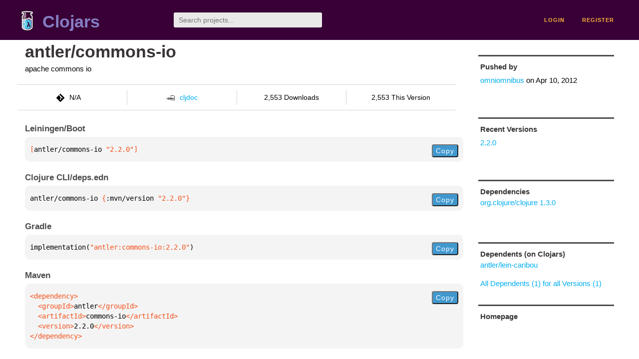

--- FILE ---
content_type: text/html;charset=utf-8
request_url: https://clojars.org/antler/commons-io
body_size: 2153
content:
<!DOCTYPE html>
<html lang="en"><head><meta charset="utf-8"><meta content="width=device-width,initial-scale=1" name="viewport"><link href="/opensearch.xml" rel="search" title="Clojars" type="application/opensearchdescription+xml"><link href="/favicon.ico" rel="shortcut icon"><meta content="[antler/commons-io &quot;2.2.0&quot;] apache commons io" name="description"><meta content="summary" name="twitter:card"><meta content="@clojars" name="twitter:site:id"><meta content="https://clojars.org" name="twitter:site"><meta content="[antler/commons-io &quot;2.2.0&quot;]" name="twitter:title"><meta content="[antler/commons-io &quot;2.2.0&quot;] apache commons io" name="twitter:description"><meta content="https://clojars.org/images/clojars-logo@2x.png" name="twitter:image"><meta content="Total downloads / this version" name="twitter:label1"><meta content="2,553 / 2,553" name="twitter:data1"><meta content="Coordinates" name="twitter:label2"><meta content="[antler/commons-io &quot;2.2.0&quot;]" name="twitter:data2"><meta content="website" property="og:type"><meta content="Clojars" property="og:site_name"><meta content="[antler/commons-io &quot;2.2.0&quot;]" property="og:title"><meta content="[antler/commons-io &quot;2.2.0&quot;] apache commons io" property="og:description"><meta content="https://clojars.org/images/clojars-logo@2x.png" property="og:image"><title>[antler/commons-io &quot;2.2.0&quot;] - Clojars</title><link href="/stylesheets/reset.css" rel="stylesheet" type="text/css"><link href="/stylesheets/vendor/bootstrap/bootstrap.css" rel="stylesheet" type="text/css"><link href="/stylesheets/screen.css" rel="stylesheet" type="text/css"><!--[if lt IE 9]><script src="/js/html5.js" type="text/javascript"></script><![endif]--><script src="/js/jquery-3.6.0.min.js" type="text/javascript"></script><script src="/js/coordinates.js" type="text/javascript"></script></head><body class="container-fluid"><div id="content-wrapper"><header class="small-header row"><div class="home col-xs-6 col-sm-3"><a href="/"><img alt="Clojars" src="/images/clojars-logo-tiny.png" srcset="/images/clojars-logo-tiny@2x.png 2x"></a><h1><a href="/">Clojars</a></h1></div><div class="col-xs-6 col-sm-3"><form action="/search"><input class="search" id="search" name="q" placeholder="Search projects..." required type="search"></form></div><nav class="navigation main-navigation col-xs-12 col-sm-6"><ul><li><a href="/login">login</a></li><li><a href="/register">register</a></li></ul></nav></header><div class="light-article row"><script type="application/ld+json">{"@context":"http://schema.org","@type":"BreadcrumbList","itemListElement":[{"@type":"ListItem","position":1,"item":{"@id":"https://clojars.org/groups/antler","name":"antler"}},{"@type":"ListItem","position":2,"item":{"@id":"https://clojars.org/antler/commons-io","name":"commons-io"}}]}</script><div class="col-xs-12 col-sm-9" id="jar-title"><div><h1><a href="/antler/commons-io">antler/commons-io</a></h1></div><p class="description">apache commons io</p><ul class="row" id="jar-info-bar"><li class="col-xs-12 col-sm-3"><p><img alt="VCS" src="/images/git-mark.png" srcset="">N/A</p></li><li class="col-xs-12 col-sm-3"><a href="https://cljdoc.org/d/antler/commons-io/2.2.0"><img alt="cljdoc documentation" height="16" src="/images/cljdoc-icon.svg">cljdoc</a></li><li class="col-xs-12 col-sm-3">2,553 Downloads</li><li class="col-xs-12 col-sm-3">2,553 This Version</li></ul><h2>Leiningen/Boot</h2><div class="package-config-example"><div class="package-config-content select-text" id="#leiningen-coordinates"><pre><span class="tag">[</span>antler/commons-io<span class="string"> &quot;2.2.0&quot;</span><span class="tag">]</span></pre></div><div class="package-config-copy"><button class="copy-coordinates">Copy</button></div></div><h2>Clojure CLI/deps.edn</h2><div class="package-config-example"><div class="package-config-content select-text" id="#deps-coordinates"><pre>antler/commons-io <span class="tag">{</span>:mvn/version <span class="string">&quot;2.2.0&quot;</span><span class="tag">}</span></pre></div><div class="package-config-copy"><button class="copy-coordinates">Copy</button></div></div><h2>Gradle</h2><div class="package-config-example"><div class="package-config-content select-text" id="#gradle-coordinates"><pre>implementation(<span class="string">&quot;antler:commons-io:2.2.0&quot;</span>)</pre></div><div class="package-config-copy"><button class="copy-coordinates">Copy</button></div></div><h2>Maven</h2><div class="package-config-example"><div class="package-config-content select-text" id="#maven-coordinates"><div><pre><span class="tag">&lt;dependency&gt;
</span><span class="tag">  &lt;groupId&gt;</span>antler<span class="tag">&lt;/groupId&gt;
</span><span class="tag">  &lt;artifactId&gt;</span>commons-io<span class="tag">&lt;/artifactId&gt;
</span><span class="tag">  &lt;version&gt;</span>2.2.0<span class="tag">&lt;/version&gt;
</span><span class="tag">&lt;/dependency&gt;</span></pre></div></div><div class="package-config-copy"><button class="copy-coordinates">Copy</button></div></div></div><ul class="col-xs-12 col-sm-3" id="jar-sidebar"><li><h4>Pushed by</h4><a href="/users/omniomnibus">omniomnibus</a> on <span title="2012-04-10 04:32:16.119">Apr 10, 2012</span></li><li><h4>Recent Versions</h4><ul id="versions"><li><a href="/antler/commons-io/versions/2.2.0">2.2.0</a></li></ul></li><li><h3>Dependencies</h3><ul id="dependencies"><li><a href="http://search.maven.org/#artifactdetails%7Corg.clojure%7Cclojure%7C1.3.0%7Cjar">org.clojure/clojure 1.3.0</a></li></ul></li><li><h3>Dependents (on Clojars)</h3><ul id="dependents"><li><a href="/antler/lein-caribou">antler/lein-caribou</a></li></ul><p><a href="/antler/commons-io/dependents">All Dependents (1) for all Versions (1)</a></p></li><li class="homepage"><h4>Homepage</h4><a href=""></a></li><li class="license"><h4>License</h4><ul id="licenses"><li><a href="http://www.eclipse.org/legal/epl-v10.html">Eclipse Public License</a></li></ul></li><li><h4>Version Badge</h4><p>Want to display the <a href="https://img.shields.io/clojars/v/antler/commons-io.svg">latest version</a> of your project on GitHub? Use the markdown code below!</p><img src="https://img.shields.io/clojars/v/antler/commons-io.svg"><textarea class="select-text" id="version-badge" readonly="readonly" rows="4">[![Clojars Project](https://img.shields.io/clojars/v/antler/commons-io.svg)](https://clojars.org/antler/commons-io)</textarea><p>If you want to include pre-releases and snapshots, use the following markdown code:</p><img src="https://img.shields.io/clojars/v/antler/commons-io.svg?include_prereleases"><textarea class="select-text" id="version-badge" readonly="readonly" rows="4">[![Clojars Project](https://img.shields.io/clojars/v/antler/commons-io.svg?include_prereleases)](https://clojars.org/antler/commons-io)</textarea></li></ul></div><footer class="row"><a href="https://github.com/clojars/clojars-web/wiki/About">about</a><a href="https://clojars.statuspage.io">status</a><a href="/projects">projects</a><a href="https://github.com/clojars/clojars-web/wiki/Contributing">contribute</a><a href="https://github.com/clojars/clojars-web/blob/main/CHANGELOG.org">changelog</a><a href="https://github.com/clojars/clojars-web/wiki/Contact">contact</a><a href="https://github.com/clojars/clojars-web">code</a><a href="/security">security</a><a href="/dmca">DMCA</a><a href="https://github.com/clojars/clojars-web/wiki/">help</a><a href="https://github.com/clojars/clojars-web/wiki/Data">API</a><a href="/sitemap.xml">sitemap</a><div class="sponsors"><div class="sponsors-title">Hosting costs sponsored by:</div><div class="sponsors-group"><div class="sponsor"><a href="https://korey.ai/"><img alt="Korey" src="/images/korey-logo.png"></a></div></div><div class="sponsors-title">With in-kind sponsorship from:</div><div class="sponsors-group"><div class="sponsor"><a href="https://1password.com/for-non-profits/"><img alt="1Password" src="/images/1password-logo.png"></a></div><div class="sponsor"><a href="https://www.deps.co"><img alt="Deps" src="/images/deps-logo.png"></a></div><div class="sponsor"><a href="https://dnsimple.link/resolving-clojars"><span>resolving with<br></span><span><img alt="DNSimple" src="https://cdn.dnsimple.com/assets/resolving-with-us/logo-light.png"></span></a></div><div class="sponsor"><a href="http://fastly.com/"><img alt="Fastly" src="/images/fastly-logo.png"></a></div></div><div class="sponsors-group"><div class="sponsor"><a href="https://www.fastmail.com/tryit-clojars/"><img alt="Fastmail" src="/images/fastmail-logo.png"></a></div><div class="sponsor"><a href="https://www.statuspage.io"><img alt="StatusPage.io" src="/images/statuspage-io-logo.svg"></a></div><div class="sponsor"><a href="https://uptime.com/"><img alt="Uptime.com" src="/images/uptime-logo.svg"></a></div></div></div><div class="sponsors"><div class="sponsors-group"><div class="sponsor"><span>remixed by<br></span><span><a href="http://www.bendyworks.com/"><img alt="Bendyworks Inc." src="/images/bendyworks-logo.svg" width="150"></a></span></div><div class="sponsor"><span>member project of<br></span><span><a href="https://clojuriststogether.org/"><img alt="Clojurists Together Foundation" height="40" src="/images/clojurists-together-logo.png"></a></span></div></div></div></footer></div></body></html>

--- FILE ---
content_type: image/svg+xml
request_url: https://clojars.org/images/uptime-logo.svg
body_size: 931
content:
<svg id="Layer_1" data-name="Layer 1" xmlns="http://www.w3.org/2000/svg" viewBox="0 0 511.31 81.74"><defs><style>.cls-1{fill:#0a6;}</style></defs><path d="M11.62,44.12V23H28.24V39.79c0,4.41,2,6.79,8,6.79,5.64,0,10.12-3.4,10.12-9.25V23H62.93v35.7H46.31c.14-2.24.21-6.43.21-10h-.14C44.21,55,39.22,59.37,28.68,59.37,16.68,59.37,11.62,52.58,11.62,44.12Z"/><path d="M68.34,23H85L84.74,30h.15c2-4.91,6.93-7.8,15.24-7.8,13.52,0,20.31,6.94,20.31,17.77,0,13-8,19.37-20.52,19.37-8.17,0-12.8-3-15.18-6.86h-.07c.07,1.73.29,5.05.29,6.93V73H68.34Zm35.48,17.56c0-4.62-2.75-7.44-9-7.44s-9.9,3-9.9,8.16V42c.21,3.61,3.54,6.5,10,6.5C101.07,48.53,103.82,46,103.82,40.51Z"/><path d="M128.09,45V34.3h-6V23H127c2.24,0,3.1-1,3.46-3.54l.65-4.55h13.59V23h16.11V34.3H144.71v9.46c0,3.47,1.95,4.48,8.38,4.48a62.14,62.14,0,0,0,7.3-.5V58.43a57.3,57.3,0,0,1-11.34.94C133.15,59.37,128.09,53.3,128.09,45Z"/><path d="M166,8.79h16.62V19H166ZM166,23h16.62v35.7H166Z"/><path d="M188.13,23h16.62l-.22,10.12h.07c2.1-6.14,6.8-10.84,15.4-10.84,9,0,13.58,3.9,14.88,10.91H235c1.88-6.29,7.23-10.91,15.47-10.91,10.91,0,15,5.78,15,14.74V58.65H248.83V41.31c0-4.2-1.66-6.29-6.22-6.29-3.61,0-7.51,2.31-7.51,7.8V58.65H218.48V41.31c0-4.2-1.73-6.29-6.22-6.29-3.68,0-7.51,2.31-7.51,7.8V58.65H188.13Z"/><path d="M318.19,43.26H286.47c.43,3.9,2.6,6.5,9.32,6.5,5.92,0,7.8-1.59,8.16-3.69h14.24c-.22,7.45-6.43,13.3-23,13.3-19.73,0-25.51-9.1-25.51-18.21,0-12.07,9.4-18.93,25.08-18.93,15.89,0,23.41,6.36,23.41,17.77Zm-14.24-7c0-2.82-1.95-5.13-8.16-5.13-5.78,0-8.24,1.88-9.11,5.71H304Z"/><path d="M344.81,41.29c0-9.85,6.66-18.09,19.94-18.09,13.45,0,18.46,7.25,18.46,14.78h-7.15C376,34,373,30.24,364.87,30.24c-8.32,0-12.24,4.85-12.24,11.05,0,5.84,3.18,11.05,11.93,11.05,8.5,0,11.56-3.66,11.62-7.6h7.16c0,7.24-5,14.63-19.08,14.63S344.81,50.08,344.81,41.29Z"/><path d="M388.59,41.36c0-9.15,5.88-18.16,20.74-18.16s20.73,9,20.73,18.16-5.75,18-20.73,18S388.59,50.58,388.59,41.36Zm33.64,0c0-5.77-3.49-11.12-12.9-11.12s-12.91,5.35-12.91,11.12,3.43,11,12.91,11S422.23,47.13,422.23,41.36Z"/><path d="M436.21,23.91H444l-.13,10.27H444c2-7.11,6.55-11,14-11,8.13,0,12.54,4.29,13.64,10.91h.06c1.65-7.32,6.79-10.91,14.19-10.91,9.54,0,13.82,5.77,13.82,15.06V58.67h-7.83V40.58c0-6.47-2.51-10-8.87-10-5.08,0-11.13,3.52-11.13,12.32V58.67H464V40.58c0-6.47-2.57-10-8.93-10C450,30.59,444,34.53,444,42.91V58.67h-7.83Z"/><path class="cls-1" d="M327.42,50.66a1.07,1.07,0,0,1,.74-.3h3.41l5.9-5.91a8.6,8.6,0,0,0-13.73,9.89Z"/><path class="cls-1" d="M332.74,52.15a1.07,1.07,0,0,1-.74.3h-3.4l-3.71,3.72a8.61,8.61,0,0,0,13.92-10.09Z"/></svg>

--- FILE ---
content_type: image/svg+xml;charset=utf-8
request_url: https://img.shields.io/clojars/v/antler/commons-io.svg?include_prereleases
body_size: 151
content:
<svg xmlns="http://www.w3.org/2000/svg" width="214" height="20" role="img" aria-label="clojars: [antler/commons-io &quot;2.2.0&quot;]"><title>clojars: [antler/commons-io &quot;2.2.0&quot;]</title><linearGradient id="s" x2="0" y2="100%"><stop offset="0" stop-color="#bbb" stop-opacity=".1"/><stop offset="1" stop-opacity=".1"/></linearGradient><clipPath id="r"><rect width="214" height="20" rx="3" fill="#fff"/></clipPath><g clip-path="url(#r)"><rect width="47" height="20" fill="#555"/><rect x="47" width="167" height="20" fill="#007ec6"/><rect width="214" height="20" fill="url(#s)"/></g><g fill="#fff" text-anchor="middle" font-family="Verdana,Geneva,DejaVu Sans,sans-serif" text-rendering="geometricPrecision" font-size="110"><text aria-hidden="true" x="245" y="150" fill="#010101" fill-opacity=".3" transform="scale(.1)" textLength="370">clojars</text><text x="245" y="140" transform="scale(.1)" fill="#fff" textLength="370">clojars</text><text aria-hidden="true" x="1295" y="150" fill="#010101" fill-opacity=".3" transform="scale(.1)" textLength="1570">[antler/commons-io &quot;2.2.0&quot;]</text><text x="1295" y="140" transform="scale(.1)" fill="#fff" textLength="1570">[antler/commons-io &quot;2.2.0&quot;]</text></g></svg>

--- FILE ---
content_type: image/svg+xml;charset=utf-8
request_url: https://img.shields.io/clojars/v/antler/commons-io.svg
body_size: 317
content:
<svg xmlns="http://www.w3.org/2000/svg" width="214" height="20" role="img" aria-label="clojars: [antler/commons-io &quot;2.2.0&quot;]"><title>clojars: [antler/commons-io &quot;2.2.0&quot;]</title><linearGradient id="s" x2="0" y2="100%"><stop offset="0" stop-color="#bbb" stop-opacity=".1"/><stop offset="1" stop-opacity=".1"/></linearGradient><clipPath id="r"><rect width="214" height="20" rx="3" fill="#fff"/></clipPath><g clip-path="url(#r)"><rect width="47" height="20" fill="#555"/><rect x="47" width="167" height="20" fill="#007ec6"/><rect width="214" height="20" fill="url(#s)"/></g><g fill="#fff" text-anchor="middle" font-family="Verdana,Geneva,DejaVu Sans,sans-serif" text-rendering="geometricPrecision" font-size="110"><text aria-hidden="true" x="245" y="150" fill="#010101" fill-opacity=".3" transform="scale(.1)" textLength="370">clojars</text><text x="245" y="140" transform="scale(.1)" fill="#fff" textLength="370">clojars</text><text aria-hidden="true" x="1295" y="150" fill="#010101" fill-opacity=".3" transform="scale(.1)" textLength="1570">[antler/commons-io &quot;2.2.0&quot;]</text><text x="1295" y="140" transform="scale(.1)" fill="#fff" textLength="1570">[antler/commons-io &quot;2.2.0&quot;]</text></g></svg>